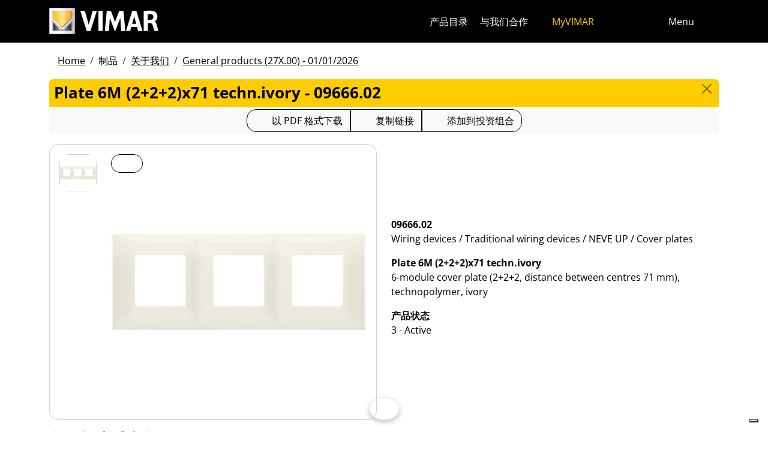

--- FILE ---
content_type: text/html; charset=utf-8
request_url: https://www.vimar.com/zh/cn/catalog/product/index/code/09666.02
body_size: 12889
content:
<!DOCTYPE html>
<html lang="zh" data-bs-theme="light">
<head>
    <meta charset="utf-8">
    <meta name="viewport" content="width=device-width, initial-scale=1">
    <meta name="p:domain_verify" content="274e1c98c1027eb2e2bea68799612f07"/>
    <meta name="author" content="Vimar S.P.A."/>
    <link rel="apple-touch-icon" sizes="180x180" href="/favicons/apple-touch-icon.png?v=alQex5EpWR">
    <link rel="icon" type="image/png" sizes="32x32" href="/favicons/favicon-32x32.png?v=alQex5EpWR">
    <link rel="icon" type="image/png" sizes="16x16" href="/favicons/favicon-16x16.png?v=alQex5EpWR">
    <link rel="manifest" href="/favicons/site.webmanifest?v=alQex5EpWR">
    <link rel="mask-icon" href="/favicons/safari-pinned-tab.svg?v=alQex5EpWR" color="#5bbad5">
    <link rel="shortcut icon" href="/favicons/favicon.ico?v=alQex5EpWR">
    <meta name="apple-mobile-web-app-title" content="vimar.com">
    <meta name="application-name" content="vimar.com">
    <meta name="msapplication-TileColor" content="#da532c">
    <meta name="msapplication-config" content="/favicons/browserconfig.xml?v=alQex5EpWR">
    <meta name="theme-color" content="#ffffff">
    <title>Plate 6M (2+2+2)x71 techn.ivory - 09666.02</title>
    <meta property="og:title" content="Plate 6M (2+2+2)x71 techn.ivory - 09666.02" />
<meta name="description" content="Wiring devices, 6-module cover plate (2+2+2, distance between centres 71 mm), technopolymer, ivory" />
<meta name="og:description" content="Wiring devices, 6-module cover plate (2+2+2, distance between centres 71 mm), technopolymer, ivory" />
<meta property="og:image" content="https://www.vimar.comhttps://www.vimar.com/irj/go/km/docs/z_catalogo/MAIN_IMAGE/09666_02-vimar-neve-up-placca-6m-_2-2-2_-int71-avorio.92900.jpg" />
    <link href="/assets/dist/5bcysi/fonts.css" media="screen" rel="stylesheet" type="text/css" rel="preload" />
<link href="/assets/dist/5bcysi/include.css" media="screen" rel="stylesheet" type="text/css" defer="defer" />
<link href="/assets/dist/5bcysi/boot.css" media="screen" rel="stylesheet" type="text/css" defer="defer" />
<link href="/zh/cn/catalog/product/index/code/09666.02" rel="canonical" />
    <style type="text/css" media="screen">
<!--
/**
 * Skip Content Block
 */
/* Make the band slide down only while a child is focused */
nav#skip-content-block:focus-within { transform: translateY(0) !important; }

/**
 * Other WCAG functionalities
 */    
-->
</style>
    <script defer="defer">
    //<!--
    document.addEventListener('DOMContentLoaded', function() {
    /**
     * Skip content block
    */
    (function () {
        // Focus management for normal in-page targets
        document.querySelectorAll('nav#skip-content-block a[href^="#"]').forEach(link => {
            link.addEventListener('click', function (e) {
                const href = this.getAttribute('href');
                const target = document.querySelector(href);
                if (!target) return;

                // If it's an offcanvas target, open it using Bootstrap APIs
                if (this.dataset.skipOffcanvas === 'true' && target.classList.contains('offcanvas')) {
                    try {
                        const oc = bootstrap.Offcanvas.getOrCreateInstance(target);
                        oc.show();

                        // When the offcanvas is shown, move focus inside it
                        target.addEventListener('shown.bs.offcanvas', function onShow() {
                            target.removeEventListener('shown.bs.offcanvas', onShow);
                            const focusable = target.querySelector('[tabindex],button,a,input,select,textarea,[role="button"]');
                            (focusable || target).focus();
                        }, { once: true });
                    } catch (err) {
                        // Fallback: just focus the panel
                        target.setAttribute('tabindex', '-1');
                        target.focus({ preventScroll: true });
                    }
                    return; // Stop here for offcanvas links
                }

                // Normal anchors: ensure target can receive focus and move focus
                setTimeout(() => {
                    if (!target.hasAttribute('tabindex')) {
                        target.setAttribute('tabindex', '-1');
                    }
                    target.focus({ preventScroll: true });
                }, 0);
            });
        });
    })();
});
    //-->
</script>
<script defer="defer" src="/assets/dist/5bcysi/include.js"></script>
<script defer="defer" src="/assets/dist/5bcysi/boot.js"></script>
<script defer="defer" src="/assets/dist/5bcysi/start.js"></script>
<script>
    //<!--
    document.addEventListener("DOMContentLoaded", function() {
    var elements = document.querySelectorAll('.menu-mobile, .menu-desktop, .menu-footer');
    [].forEach.call(elements, function(element) {
        element.addEventListener('click', function(e) {
            var trigger = e.target.closest('.menu-mobile, .menu-desktop, .menu-footer');
            console.log('datalayer click_menu ' + trigger.textContent);
            console.log(trigger.dataset.level);
            window.dataLayer = window.dataLayer || [];
            window.dataLayer.push({
                'event': 'click_menu',
                'clicked_voice': trigger.textContent,
                'menu_level': trigger.dataset.level
            });
        });
    });
});
    //-->
</script>
<script>
    //<!--
    document.addEventListener("DOMContentLoaded", function() {
    var elements = document.querySelectorAll('[data-action="close-detail"]');
    [].forEach.call(elements, function(element) {
        element.addEventListener('click', function(e) {
            console.log('datalayer close_product_detail');
            window.dataLayer = window.dataLayer || [];
            window.dataLayer.push({
                'event': 'close_product_detail'
            });
        });
    });
});
    //-->
</script>
<script>
    //<!--
    console.log('datalayer view_product_detail');
window.dataLayer = window.dataLayer || [];
window.dataLayer.push({
    'event': 'view_product_detail',
    'url':   'https://www.vimar.com/zh/cn/catalog/product/index/code/09666.02',
    'title': 'Plate 6M (2+2+2)x71 techn.ivory'
});
    //-->
</script>
<script>
    //<!--
    document.addEventListener('DOMContentLoaded', function() {
    const catalog = container.resolve('catalog');
    
});
    //-->
</script>
<script>
    //<!--
    console.log('datalayer push_page_type product');
window.dataLayer = window.dataLayer || [];
window.dataLayer.push({
    'pageLang': 'zh',
    'pageType': 'product',
    'visitorId': 'undefined',
    'visitorNewsletterSubscription': 'no',
});
    //-->
</script>
<script>
    //<!--
    document.addEventListener('DOMContentLoaded', function() {var elementSS = document.querySelector('.social-share');
if (elementSS !== null) {
    const socialShare = container.resolve('socialShare');
    socialShare.render(elementSS, {
        title: 'Vimar - 09666.02 - Plate 6M (2+2+2)x71 techn.ivory',
        share: 'https://www.vimar.com/zh/cn/catalog/product/index/code/09666.02',
        image: 'https://www.vimar.com/cache/images/catalog/w500h500q75/09666_02-vimar-neve-up-placca-6m-_2-2-2_-int71-avorio.92900.webp',
        networks: ["facebook","linkedin","send-email","whatsapp"]
    });
}});
    //-->
</script>
<script type="application/ld+json">
    //<!--
    {"@context":"http:\/\/schema.org\/","@type":"Product","name":"Plate 6M (2+2+2)x71 techn.ivory","image":["https:\/\/www.vimar.com\/irj\/go\/km\/docs\/z_catalogo\/MAIN_IMAGE\/09666_02-vimar-neve-up-placca-6m-_2-2-2_-int71-avorio.92900.jpg"],"itemCondition":"http:\/\/schema.org\/NewCondition","description":"6-module cover plate (2+2+2, distance between centres 71 mm), technopolymer, ivory","disambiguatingDescription":"Wiring devices \/ Traditional wiring devices \/ NEVE UP \/ Cover plates","category":"Wiring devices \/ Traditional wiring devices \/ NEVE UP \/ Cover plates","mpn":"09666.02","productID":"09666.02","brand":{"@type":"Thing","name":"Vimar"},"offers":{"@type":"Offer","price":"0","priceCurrency":"EUR","eligibleRegion":"IT","availability":"http:\/\/schema.org\/InStock"}}
    //-->
</script>
    <!-- Google Tag Manager -->
<script>(function(w,d,s,l,i){w[l]=w[l]||[];w[l].push({'gtm.start':
new Date().getTime(),event:'gtm.js'});var f=d.getElementsByTagName(s)[0],
j=d.createElement(s),dl=l!='dataLayer'?'&l='+l:'';j.async=true;j.src=
'https://www.googletagmanager.com/gtm.js?id='+i+dl;f.parentNode.insertBefore(j,f);
})(window,document,'script','dataLayer','GTM-5CJ56P');</script>
<!-- End Google Tag Manager -->
</head>
<body class="d-flex flex-column min-vh-100">
    <!-- Google Tag Manager (noscript) -->
<noscript><iframe src="https://www.googletagmanager.com/ns.html?id=GTM-5CJ56P"
height="0" width="0" style="display:none;visibility:hidden"></iframe></noscript>
<!-- End Google Tag Manager (noscript) -->
    <!-- Skip Links / Link Salta Blocchi --> 
<nav id="skip-content-block" class="position-fixed top-0 start-0 w-100 d-flex justify-content-center gap-2 p-2 bg-primary shadow-sm"
    style="transform:translateY(-100%); transition:transform .2s ease-in-out; z-index: 1080;"
    aria-label="Salta blocchi">
    <a class="visually-hidden-focusable btn btn-outline-dark btn-sm" href="#main">跳至内容</a>
    <a class="visually-hidden-focusable btn btn-outline-dark btn-sm" href="#siteNav">跳转到页面菜单</a>
    <a class="visually-hidden-focusable btn btn-outline-dark btn-sm" href="#offcanvasMainMenu" data-skip-offcanvas="true">Apri 菜单</a>
    <a class="visually-hidden-focusable btn btn-outline-dark btn-sm" href="#offcanvasSearch" data-skip-offcanvas="true">打开搜索</a>
    <a class="visually-hidden-focusable btn btn-outline-dark btn-sm" href="#footer">跳至页脚</a>
</nav>
<div class="sticky-top bg-dark" data-bs-theme="dark">
    <nav class="navbar navbar-dark" id="siteNav" role="none" aria-label="Head of the site">
        <div class="container">
            <div class="row flex-grow-1 align-items-center">
                <div class="col">
                    <a class="navbar-brand d-flex focus-ring" href="/zh/cn" aria-label="Homepage Vimar">
                        <picture>
                            <source srcset="/assets/img/logo/vimar-logo-neg.svg" media="(max-width: 991px)">
                            <img src="/assets/img/logo/vimar-neg.svg" alt="Vimar payoff negativo" height="45">
                        </picture>
                    </a>
                </div>
                <div class="col-auto navbar-text">
                     <a aria-label="产品目录" class="px-1 mx-1 d-none d-lg-inline-block underline-animate focus-ring" href="/zh/cn/catalog/product" >产品目录</a> <a aria-label="与我们合作" class="px-1 mx-1 d-none d-lg-inline-block underline-animate focus-ring" href="/zh/cn/%E4%B8%8E%E6%88%91%E4%BB%AC%E5%90%88%E4%BD%9C-12686122.html" >与我们合作</a> <a aria-label="MyVIMAR" class="me-3 text-primary underline-animate focus-ring" href="/zh/cn/user/login" ><i class="fa-solid fa-user-circle me-1" ></i> MyVIMAR</a>
                </div>
                <div class="col-auto">
                    <div class="row g-0">
                        <div class="col-auto">
                            <button class="navbar-toggler focus-ring border-0 bg-transparent underline-animate px-0 mx-2" 
                                type="button" 
                                data-bs-toggle="offcanvas" 
                                data-bs-target="#offcanvasSearch" 
                                aria-controls="offcanvasSearch" 
                                aria-label="快速搜索和链接过滤器">
                                    <i class="fa-solid fa-search"  aria-label="对讲，视频监视器，自动化和电子通信"></i>
                            </button>
                        </div>
                        <div class="col-auto">
                            <button class="navbar-toggler focus-ring border-0 bg-transparent underline-animate px-0 mx-2" 
                                type="button" 
                                data-bs-toggle="offcanvas" 
                                data-bs-target="#offcanvasMarketSelector" 
                                aria-controls="offcanvasMarketSelector" 
                                aria-label="选择市场和国家">
                                    <i class="fa-solid fa-globe"  aria-label="国家"></i>
                            </button>
                        </div>
                        <div class="col-auto">
                            <button class="navbar-toggler focus-ring border-0 bg-transparent underline-animate" 
                                type="button" 
                                data-bs-toggle="offcanvas" 
                                data-bs-target="#offcanvasMainMenu" 
                                aria-controls="offcanvasMainMenu" 
                                aria-label="主菜单">
                                    <span class="d-none d-xl-inline-flex">Menu</span> <i class="fa-solid fa-bars fa-lg" ></i>
                            </button>
                        </div>
                    </div>
                </div>

            </div>
        </div>
    </nav>
    <div class="offcanvas offcanvas-top pt-3 text-bg-dark" style="margin-top:4em;" tabindex="-1" id="offcanvasSearch" aria-labelledby="offcanvasSearchLabel">
        <div class="container-xl g-0 border-top border-primary">
            <div class="offcanvas-header">
                <span class="offcanvas-title text-primary" id="offcanvasSearchLabel">在网站上搜索</span>
                <button type="button" class="btn-close btn-close-white" data-bs-dismiss="offcanvas" aria-label="Close"></button>
            </div>
            <div class="offcanvas-body">
                <form novalidate method="get" enctype="application/x-www-form-urlencoded" action="/zh/cn/search"  >
    <div class="row align-items-center" >
    <div class="col-auto" >
    <div class="input-group" >
<input type="hidden" value="Ed8byo8chLyaVH17abua7omzG1UmHGnS8cAq3pO5Z0Y" id="hash_h" name="hash_search"/>
<label class="visually-hidden required" for="header-term">Termine da ricercare</label><input type="search" value="" id="header-term" autocomplete="off" placeholder="...搜索词..." class="form-control rounded-start-4 " name="term"/>
<label class="visually-hidden " for="search">开始搜索</label><button class="btn btn-outline-secondary rounded-end-4 " type="submit" value="" id="search" name="search"><i class="fa-solid fa-search" ></i> </button></div>
</div>
</div>
</form>
                <div class="list-group list-group-flush d-inline-flex mt-4" ><a aria-label="住宅产品" class="list-group-item list-group-item-action bg-transparent text-primary focus-ring" href="/zh/cn/%E4%BD%8F%E5%AE%85%E4%BA%A7%E5%93%81-13185122.html" >住宅产品</a><a aria-label="Elvox门禁可视对讲机" class="list-group-item list-group-item-action bg-transparent text-primary focus-ring" href="/zh/cn/elvox%E9%97%A8%E7%A6%81%E5%8F%AF%E8%A7%86%E5%AF%B9%E8%AE%B2%E6%9C%BA-13643122.html" >Elvox门禁可视对讲机</a><a aria-label="智能家居" class="list-group-item list-group-item-action bg-transparent text-primary focus-ring" href="/zh/cn/%E6%99%BA%E8%83%BD%E5%AE%B6%E5%B1%85-13288122.html" >智能家居</a><a aria-label="我们可以如何帮助您？" class="list-group-item list-group-item-action bg-transparent text-primary focus-ring" href="/zh/cn/%E6%88%91%E4%BB%AC%E5%8F%AF%E4%BB%A5%E5%A6%82%E4%BD%95%E5%B8%AE%E5%8A%A9%E6%82%A8-12211122.html" >我们可以如何帮助您？</a><a aria-label="商业网络" class="list-group-item list-group-item-action bg-transparent text-primary focus-ring" href="/zh/cn/worldwide/network?country=it" >商业网络</a><a aria-label="DIY频道" class="list-group-item list-group-item-action bg-transparent text-primary focus-ring" href="https://faidate.vimar.com" >DIY频道</a><a aria-label="颜色配置器" class="list-group-item list-group-item-action bg-transparent text-primary focus-ring" href="https://colors.vimar.com" >颜色配置器</a></div>
            </div>
        </div>
    </div>
    <div class="offcanvas offcanvas-top pt-3 text-bg-dark" style="margin-top:4em;" tabindex="-1" id="offcanvasMarketSelector" aria-labelledby="offcanvasMarketSelectorLabel" tabindex="-1">
        <div class="container-xl g-0 border-top border-primary">
            <div class="offcanvas-header">
                <span class="offcanvas-title text-primary" id="offcanvasMarketSelectorLabel">选择市场</span>
                <button type="button" class="btn-close btn-close-white" data-bs-dismiss="offcanvas" aria-label="Close"></button>
            </div>
            <div class="offcanvas-body">
                <div class="list-group list-group-flush d-inline-flex" ><a aria-label="切换到 %市场%的 %语言%网站。" class="list-group-item list-group-item-action bg-transparent focus-ring" href="/it/it" data-area="it-it"><span class="text-primary" >意大利</span> - 意大利</a><a aria-label="切换到 %市场%的 %语言%网站。" class="list-group-item list-group-item-action bg-transparent focus-ring" href="/en/int" data-area="en-int"><span class="text-primary" >英语</span> - 国际</a><a aria-label="切换到 %市场%的 %语言%网站。" class="list-group-item list-group-item-action bg-transparent focus-ring" href="/es/int" data-area="es-int"><span class="text-primary" >西班牙语</span> - 国际</a><a aria-label="切换到 %市场%的 %语言%网站。" class="list-group-item list-group-item-action bg-transparent focus-ring" href="/de/int" data-area="de-int"><span class="text-primary" >德国</span> - 国际</a><a aria-label="切换到 %市场%的 %语言%网站。" class="list-group-item list-group-item-action bg-transparent focus-ring" href="/fr/int" data-area="fr-int"><span class="text-primary" >法国</span> - 国际</a><a aria-label="切换到 %市场%的 %语言%网站。" class="list-group-item list-group-item-action bg-transparent focus-ring" href="/el/gr" data-area="el-gr"><span class="text-primary" >希腊语</span> - 希腊</a><a aria-label="切换到 %市场%的 %语言%网站。" class="list-group-item list-group-item-action bg-transparent focus-ring" href="/zh/cn" data-area="zh-cn"><span class="text-primary" >中国</span> - 中国</a></div>
            </div>
        </div>
    </div>
    <div class="offcanvas offcanvas-top pt-3 text-bg-dark" style="margin-top:4em;" tabindex="-1" id="offcanvasMainMenu" aria-labelledby="offcanvasMainMenuLabel">
        <div class="container-xl g-0 border-top border-primary">
            <div class="offcanvas-header">
                <span class="offcanvas-title text-primary" id="offcanvasMainMenuLabel">选择菜单项</span>
                <button type="button" class="btn-close btn-close-white" data-bs-dismiss="offcanvas" aria-label="Close"></button>
            </div>
            <div class="offcanvas-body">
                <div class="d-flex align-items-start" data-bs-theme="dark">
    <div class="nav flex-column nav-pills pe-3 border-end align-items-start" id="vPillsTabMenu" role="tablist" aria-orientation="vertical">
        <button class="nav-link fs-4 text-start" id="tabLinkMenu1624" data-bs-toggle="pill" data-bs-target="#tabPaneMenu1624" role="tab" aria-controls="tabPane1624" aria-selected="false">
    制品
</button><button class="nav-link fs-4 text-start" id="tabLinkMenu2010" data-bs-toggle="pill" data-bs-target="#tabPaneMenu2010" role="tab" aria-controls="tabPane2010" aria-selected="false">
    解决方案
</button><button class="nav-link fs-4 text-start" id="tabLinkMenu1625" data-bs-toggle="pill" data-bs-target="#tabPaneMenu1625" role="tab" aria-controls="tabPane1625" aria-selected="false">
    下载
</button><button class="nav-link fs-4 text-start" id="tabLinkMenu1631" data-bs-toggle="pill" data-bs-target="#tabPaneMenu1631" role="tab" aria-controls="tabPane1631" aria-selected="false">
    支持
</button><button class="nav-link fs-4 text-start" id="tabLinkMenu1927" data-bs-toggle="pill" data-bs-target="#tabPaneMenu1927" role="tab" aria-controls="tabPane1927" aria-selected="false">
    Training
</button><button class="nav-link fs-4 text-start" id="tabLinkMenu1634" data-bs-toggle="pill" data-bs-target="#tabPaneMenu1634" role="tab" aria-controls="tabPane1634" aria-selected="false">
    新闻和事件
</button><button class="nav-link fs-4 text-start" id="tabLinkMenu2030" data-bs-toggle="pill" data-bs-target="#tabPaneMenu2030" role="tab" aria-controls="tabPane2030" aria-selected="false">
    公司
</button><button class="nav-link fs-4 text-start" id="tabLinkMenu1901" data-bs-toggle="pill" data-bs-target="#tabPaneMenu1901" role="tab" aria-controls="tabPane1901" aria-selected="false">
    联系方式
</button>
    </div>
    <div class="tab-content" id="tabContentMenu">
        <div class="tab-pane fade " id="tabPaneMenu1624" role="tabpanel" aria-labelledby="tabLinkMenu1624">
    <ul class="nav flex-column">
        <li class="nav-item">
    <a class="nav-link text-primary" href="/zh/cn/catalog/product" target="" rel="">关于我们</a>
</li><li class="nav-item">
    <a class="nav-link text-primary" href="/zh/cn/%E4%BD%8F%E5%AE%85%E4%BA%A7%E5%93%81-13185122.html" target="" rel="">住宅产品</a>
</li><li class="nav-item">
    <a class="nav-link text-primary" href="/zh/cn/%E6%99%BA%E8%83%BD%E5%AE%B6%E5%B1%85-13288122.html" target="" rel="">智能家居</a>
</li><li class="nav-item">
    <a class="nav-link text-primary" href="/zh/cn/elvox%E9%97%A8%E7%A6%81%E5%8F%AF%E8%A7%86%E5%AF%B9%E8%AE%B2%E6%9C%BA-13643122.html" target="" rel="">门禁可视对讲机</a>
</li><li class="nav-item">
    <a class="nav-link text-primary" href="/zh/cn/%E5%AE%89%E5%85%A8-13700122.html" target="" rel="">安全</a>
</li><li class="nav-item">
    <a class="nav-link text-primary" href="/zh/cn/%E7%81%B5%E6%B4%BB%E5%AE%89%E8%A3%85-13706122.html" target="" rel="">灵活安装</a>
</li><li class="nav-item">
    <a class="nav-link text-primary" href="/zh/cn/%E8%AE%BE%E5%A4%87%E5%9F%BA%E7%A1%80%E8%AE%BE%E6%96%BD-13712122.html" target="" rel="">设备基础设施</a>
</li><li class="nav-item">
    <a class="nav-link text-primary" href="/zh/cn/home-configurator-13144122.html" target="" rel="">Home configurator</a>
</li><li class="nav-item">
    <a class="nav-link text-primary" href="/zh/cn/service/register?v=guarantee-of-origin" target="" rel="">产品原产地保证</a>
</li>
    </ul>
</div><div class="tab-pane fade " id="tabPaneMenu2010" role="tabpanel" aria-labelledby="tabLinkMenu2010">
    <ul class="nav flex-column">
        <li class="nav-item">
    <a class="nav-link text-primary" href="/zh/cn/%E8%AE%A9%E6%82%A8%E7%9A%84%E5%AE%B6%E5%8F%98%E5%BE%97%E6%99%BA%E8%83%BD-17979122.html" target="" rel="">让您的家变得智能</a>
</li><li class="nav-item">
    <a class="nav-link text-primary" href="/zh/cn/%E9%85%92%E5%BA%97%E8%87%AA%E5%8A%A8%E5%8C%96-17777122.html" target="" rel="">酒店自动化</a>
</li><li class="nav-item">
    <a class="nav-link text-primary" href="/zh/cn/%E9%85%92%E5%BA%97%E8%87%AA%E5%8A%A8%E5%8C%96-17777122.html" target="" rel="">酒店自动化</a>
</li>
    </ul>
</div><div class="tab-pane fade " id="tabPaneMenu1625" role="tabpanel" aria-labelledby="tabLinkMenu1625">
    <ul class="nav flex-column">
        <li class="nav-item">
    <a class="nav-link text-primary" href="/zh/cn/catalog/document" target="" rel="">產品目錄和宣傳冊</a>
</li><li class="nav-item">
    <a class="nav-link text-primary" href="/zh/cn/%E5%9B%BE%E5%86%8C-14141122.html" target="" rel="">图册</a>
</li><li class="nav-item">
    <a class="nav-link text-primary" href="/zh/cn/videos-and-tutorials-18533122.html" target="" rel="">视频</a>
</li><li class="nav-item">
    <a class="nav-link text-primary" href="/zh/cn/%E8%BD%AF%E4%BB%B6%E4%B8%8E%E5%BA%94%E7%94%A8%E7%A8%8B%E5%BA%8F-18110122.html" target="" rel="">App &amp; Software</a>
</li><li class="nav-item">
    <a class="nav-link text-primary" href="/zh/cn/%E7%A7%BB%E5%8A%A8app-13822122.html" target="" rel="">移动APP</a>
</li><li class="nav-item">
    <a class="nav-link text-primary" href="/zh/cn/%E8%AF%AD%E9%9F%B3%E6%8E%A7%E5%88%B6-15424122.html" target="" rel="">语音控制</a>
</li>
    </ul>
</div><div class="tab-pane fade " id="tabPaneMenu1631" role="tabpanel" aria-labelledby="tabLinkMenu1631">
    <ul class="nav flex-column">
        <li class="nav-item">
    <a class="nav-link text-primary" href="/zh/cn/view-vimar-portal-16622122.html" target="" rel="">View Cloud Services</a>
</li><li class="nav-item">
    <a class="nav-link text-primary" href="/zh/cn/support-and-view-cloud-18336122.html" target="" rel="">技術支持</a>
</li><li class="nav-item">
    <a class="nav-link text-primary" href="/zh/cn/%E9%9B%86%E6%88%90-18746122.html" target="" rel="">集成</a>
</li><li class="nav-item">
    <a class="nav-link text-primary" href="/zh/cn/service/register" target="" rel="">產品註冊</a>
</li><li class="nav-item">
    <a class="nav-link text-primary" href="/zh/cn/article/video?id=105" target="" rel="">教程</a>
</li><li class="nav-item">
    <a class="nav-link text-primary" href="/zh/cn/article/faq" target="" rel="">常问问题</a>
</li><li class="nav-item">
    <a class="nav-link text-primary" href="/zh/cn/catalog/obsolete" target="" rel="">目录外的产品</a>
</li>
    </ul>
</div><div class="tab-pane fade " id="tabPaneMenu1927" role="tabpanel" aria-labelledby="tabLinkMenu1927">
    <ul class="nav flex-column">
        <li class="nav-item">
    <a class="nav-link text-primary" href="/zh/cn/contact/form/request?type=view-approved" target="" rel="">成为 View approved</a>
</li><li class="nav-item">
    <a class="nav-link text-primary" href="/zh/cn/event?type=webinar" target="" rel="">课程 online</a>
</li><li class="nav-item">
    <a class="nav-link text-primary" href="/zh/cn/%E8%AF%BE%E7%A8%8B-ready-to-play-15937122.html" target="" rel="">课程 Ready To Play</a>
</li>
    </ul>
</div><div class="tab-pane fade " id="tabPaneMenu1634" role="tabpanel" aria-labelledby="tabLinkMenu1634">
    <ul class="nav flex-column">
        <li class="nav-item">
    <a class="nav-link text-primary" href="/zh/cn/article/news" target="" rel="">信息</a>
</li><li class="nav-item">
    <a class="nav-link text-primary" href="/zh/cn/article/references" target="" rel="">项目</a>
</li><li class="nav-item">
    <a class="nav-link text-primary" href="/zh/cn/%E7%94%B5%E5%AD%90%E6%8A%A5-13943122.html" target="" rel="">电子报</a>
</li><li class="nav-item">
    <a class="nav-link text-primary" href="/zh/cn/article/fair" target="" rel="">展覽會</a>
</li>
    </ul>
</div><div class="tab-pane fade " id="tabPaneMenu2030" role="tabpanel" aria-labelledby="tabLinkMenu2030">
    <ul class="nav flex-column">
        <li class="nav-item">
    <a class="nav-link text-primary" href="/zh/cn/%E5%85%AC%E5%8F%B8-13131122.html" target="" rel="">Energia positiva</a>
</li><li class="nav-item">
    <a class="nav-link text-primary" href="/zh/cn/%E5%85%B3%E4%BA%8E%E6%88%91%E4%BB%AC-11607122.html" target="" rel="">关于我们</a>
</li><li class="nav-item">
    <a class="nav-link text-primary" href="/zh/cn/%E8%BF%88%E5%90%91%E6%9B%B4%E5%8F%AF%E6%8C%81%E7%BB%AD-%E6%9B%B4%E8%B4%9F%E8%B4%A3%E4%BB%BB%E7%9A%84%E6%9C%AA%E6%9D%A5-16553122.html" target="" rel="">可持续发展</a>
</li><li class="nav-item">
    <a class="nav-link text-primary" href="/zh/cn/%E6%B2%BB%E7%90%86-16108122.html" target="" rel="">治理</a>
</li><li class="nav-item">
    <a class="nav-link text-primary" href="/zh/cn/%E4%B8%8E%E6%88%91%E4%BB%AC%E5%90%88%E4%BD%9C-12686122.html" target="" rel="">与我们合作</a>
</li><li class="nav-item">
    <a class="nav-link text-primary" href="/zh/cn/location-11621122.html" target="" rel="">Location</a>
</li>
    </ul>
</div><div class="tab-pane fade " id="tabPaneMenu1901" role="tabpanel" aria-labelledby="tabLinkMenu1901">
    <ul class="nav flex-column">
        <li class="nav-item">
    <a class="nav-link text-primary" href="/zh/cn/%E6%88%91%E4%BB%AC%E5%8F%AF%E4%BB%A5%E5%A6%82%E4%BD%95%E5%B8%AE%E5%8A%A9%E6%82%A8-12211122.html" target="" rel="">联系方式</a>
</li><li class="nav-item">
    <a class="nav-link text-primary" href="/zh/cn/worldwide/network?type=commercial" target="" rel="">阿尔巴尼亚 - 销售网络</a>
</li>
    </ul>
</div>
    </div>
</div>
            </div>
        </div>
    </div>
</div>
<div id="scroll-sentinel" data-scroll-sentinel=""></div>
    <main id="main" class="flex-grow-1" aria-label="页面的内容">
    <div class="container">
        <script>    if (!window.__vimarFlashListenerInstalled) {
      window.__vimarFlashListenerInstalled = true;

      function ensureEmitter() {
        var el = document.querySelector('#flash-emitter');
        if (!el) {
          el = document.createElement('div');
          el.id = 'flash-emitter';
          document.body.prepend(el);
        }
        // Fixed full-width, hidden by default (no padding/gap while empty)
        el.classList.add('position-fixed','top-0','start-0','end-0','d-none');
        // Make sure it's above offcanvas/backdrop but not eating clicks
        el.style.zIndex = '1090';        // > Bootstrap offcanvas/backdrop
        el.style.pointerEvents = 'none'; // container doesn't block underlying UI

        return el;
      }

      function showContainer(c) {
        c.classList.remove('d-none');
        c.classList.add('d-flex','flex-column','p-2','gap-2');
      }

      function hideContainerIfEmpty(c) {
        if (!c.querySelector('.alert.show, .alert')) {
          // Remove spacing utilities so height=0, then hide
          c.classList.remove('d-flex','flex-column','p-2','gap-2');
          c.classList.add('d-none');
        }
      }

      var emitter = ensureEmitter();

      document.addEventListener('flashEvent', function(e) {
        var data = e.detail || {};
        var target = e.target;

        var type = (data.type || 'info').toLowerCase();
        var cls = 'alert-info';
        if (type === 'success') cls = 'alert-success';
        else if (type === 'danger' || type === 'error') cls = 'alert-danger';
        else if (type === 'warning') cls = 'alert-warning';
        else if (type === 'primary') cls = 'alert-primary';
        else if (type === 'secondary') cls = 'alert-secondary';
        else if (type === 'dark') cls = 'alert-dark';
        else if (type === 'light') cls = 'alert-light';

        // Build full-width alert bar
        var alert = document.createElement('div');
        alert.className = 'alert ' + cls + ' alert-dismissible mb-0 rounded-3 shadow-sm border-0 fade';
        alert.setAttribute('role', 'alert');
        // allow interactions on the actual alert
        alert.style.pointerEvents = 'auto';

        var container = document.createElement('div');
        container.className = 'container d-flex align-items-center justify-content-between';

        var msg = document.createElement('div');
        msg.className = 'me-2';
        msg.textContent = data.message || '';

        var closeBtn = document.createElement('button');
        closeBtn.type = 'button';
        closeBtn.className = 'btn-close';
        closeBtn.setAttribute('data-bs-dismiss', 'alert');
        closeBtn.setAttribute('aria-label', 'Close');

        container.appendChild(msg);
        container.appendChild(closeBtn);
        alert.appendChild(container);

        showContainer(target);
        target.prepend(alert);

        // Show (Bootstrap fade)
        requestAnimationFrame(function(){ alert.classList.add('show'); });

        // Auto-dismiss with pause on hover
        var remaining = 5000;
        var start = Date.now();
        var timer = remaining > 0 ? setTimeout(closeNow, remaining) : null;

        function closeNow(){
          try {
            if (window.bootstrap && bootstrap.Alert) {
              bootstrap.Alert.getOrCreateInstance(alert).close();
            } else {
              alert.classList.remove('show');
              setTimeout(function(){ alert.remove(); hideContainerIfEmpty(target); }, 150);
            }
          } catch (_) { alert.remove(); hideContainerIfEmpty(target); }
        }

        alert.addEventListener('mouseenter', function(){
          if (timer) { clearTimeout(timer); timer = null; remaining -= (Date.now() - start); }
        });
        alert.addEventListener('mouseleave', function(){
          if (remaining > 0) { start = Date.now(); timer = setTimeout(closeNow, remaining); }
        });

        // When closed (via button or programmatically), hide container if it's empty
        alert.addEventListener('closed.bs.alert', function(){ hideContainerIfEmpty(target); });
        // Fallback if Bootstrap JS isn't present
        alert.addEventListener('transitionend', function(ev){
          if (!alert.classList.contains('show') && (ev.propertyName === 'opacity')) {
            if (!document.querySelector('#flash-emitter .alert')) hideContainerIfEmpty(target);
          }
        });
      });
    }</script><div id="flash-emitter" class="position-fixed top-0 start-0 end-0 z-3 d-none"></div><script>    (function(){
      var run = function(){  };
      if (document.readyState === 'loading') {
        document.addEventListener('DOMContentLoaded', run, { once: true });
      } else { run(); }
    })();</script> <div class="container mt-3">
    <nav data-scroller="horizontal">
    <ol class="breadcrumb">
        <li class="breadcrumb-item"><a aria-label="" class=" focus-ring" href="/zh/cn/home-automation-electrical-equipment-smart-home-vimar-energia-po-11604122.html" >Home</a></li><li class="breadcrumb-item">制品</li><li class="breadcrumb-item"><a aria-label="" class=" focus-ring" href="/zh/cn/catalog/product" >关于我们</a></li><li class="breadcrumb-item"><a aria-label="" class=" focus-ring" href="/zh/cn/catalog/product" >General products (27X.00) - 01/01/2026</a></li>
    </ol>
</nav>
</div>
    </div>
    <div class="container-xl" id="catalog" data-catalog-namespace="catalog" data-catalog-baseurl="/zh/cn/catalog/product">

    <div id="catalog-list-detail"><div data-catalog-namespace="catalog/detail" id="catalog-detail"><div class="d-flex bg-primary rounded-top px-2 py-1 pb-1">
    <h1 class="fs-4 modal-title flex-grow-1 text-truncate">Plate 6M (2+2+2)x71 techn.ivory - 09666.02</h1>
    <a href="/zh/cn/catalog/product" type="button" class="btn-close" aria-label="Close"></a>
</div>

<div class="text-center bg-light py-1 mb-3">    <div class="btn-group" data-catalog-namespace="catalog/product" data-catalog-code="09666.02" data-catalog-url="/zh/cn/catalog/product/index/code/09666.02">
        <a  class="btn btn-outline-dark" 
            rel="nofollow" 
            target="_blank" 
            aria-label="下载 PDF 格式的产品介绍"
            href="https://www.vimar.com/zh/cn/catalog/product/download-pdf/code/09666.02?type=.pdf"><i class="fa-regular fa-file-pdf fa-lg"></i> 
                <span class="d-none d-md-inline-block">以 PDF 格式下载</span>
                <span class="d-inline-block d-md-none">PDF</span>
            </a><button class="btn btn-outline-dark" data-clipboard-text="https://www.vimar.com/zh/cn/catalog/product/index/code/09666.02"
                data-tippy-placement="bottom"
                data-tippy-trigger="manual"
                data-tippy-content="已复制"
                aria-label="复制链接网址"
                ><i class="fa-solid fa-link fa-lg"></i> 
                    <span class="d-none d-md-inline-block">复制链接</span>
                    <span class="d-inline-block d-md-none">链接到</span>
                </button>
        <span aria-label="将产品添加到您的产品组合中" class="btn btn-outline-dark" data-tippy="page" data-tippy-event="click" data-tippy-source="page" data-tippy-content="添加到投资组合中" role="button" data-action="cart-item-add"><i class="fa-solid fa-bookmark fa-lg" ></i> 添加到投资组合</span>    </div>
</div>
<div class="row justify-content-center align-items-center">
    <div class="col-12 col-lg align-self-start">
        <div class="card " >
    
    <div class="card-body">
    <div class="row " >
    <div class="col-auto flex-column flex-wrap" >
    <a aria-label="09666.02 Plate 6M (2+2+2)x71 techn.ivory" class="d-flex mb-1 focus-ring" href="https://www.vimar.com/irj/go/km/docs/z_catalogo/MAIN_IMAGE/09666_02-vimar-neve-up-placca-6m-_2-2-2_-int71-avorio.92900.jpg" data-luminous="gallery"><div class="card " >
    
    <img class="img-fluid " alt="Immagine 09666.02" src="/cache/images/catalog/09666_02-vimar-neve-up-placca-6m-_2-2-2_-int71-avorio.92900-eb27639f3369.webp" width="60" height="60" />
</div></a>
</div><div class="col" >
    <a aria-label="产品图片下载" class="btn btn-outline-dark btn-sm position-absolute focus-ring" href="https://www.vimar.com/irj/go/km/docs/z_catalogo/MAIN_IMAGE/09666_02-vimar-neve-up-placca-6m-_2-2-2_-int71-avorio.92900.jpg" target="_blank"><i class="fa-solid fa-download fa-2x" ></i></a><a aria-label="产品图片下载" class=" focus-ring" href="https://www.vimar.com/irj/go/km/docs/z_catalogo/MAIN_IMAGE/09666_02-vimar-neve-up-placca-6m-_2-2-2_-int71-avorio.92900.jpg" data-luminous="gallery"><img class="img-fluid " alt="产品图片下载" src="/cache/images/catalog/09666_02-vimar-neve-up-placca-6m-_2-2-2_-int71-avorio.92900-d316c9b356ed.webp"  /></a>
</div>
</div>
</div>
</div>
    </div>
    <div class="col-12 col-lg py-2">
        <p><strong>09666.02</strong><br>Wiring devices / Traditional wiring devices / NEVE UP / Cover plates</p>
        <p><strong>Plate 6M (2+2+2)x71 techn.ivory</strong><br>6-module cover plate (2+2+2, distance between centres 71 mm), technopolymer, ivory</p>
        
        <p><strong>产品状态</strong><br>3 - Active</p>
    </div>
</div>    <h4 class="mt-3">您可能也感兴趣</h4>
    <div class="row">            <div class="col-6 col-sm-4 col-sm-3 col-lg-2">
                <a href="/zh/cn/catalog/product/index/code/09602.1" title="09602.1 - Frame 2M +claws 71mm" target="_blank">
                    <div class="card border-0 d-block text-center"><img class="img-fluid align-self-center" src="/cache/images/catalog/w60h60q75/09602_1-vimar-neve-up-supporto-2m-griffe-int71.110265.webp" width="60" height="60" alt="09602.1" /><div class="card-body p-0">
                            <span class="text-muted small m-0">09602.1 - Frame 2M +claws 71mm</span>
                        </div>
                    </div>
                </a>
            </div>            <div class="col-6 col-sm-4 col-sm-3 col-lg-2">
                <a href="/zh/cn/catalog/product/index/code/09603.1" title="09603.1 - Frame 2M wihtout screws 71mm" target="_blank">
                    <div class="card border-0 d-block text-center"><img class="img-fluid align-self-center" src="/cache/images/catalog/w60h60q75/09603_1-vimar-neve-up-supporto-2m-senza-viti-int71.110266.webp" width="60" height="60" alt="09603.1" /><div class="card-body p-0">
                            <span class="text-muted small m-0">09603.1 - Frame 2M wihtout screws 71mm</span>
                        </div>
                    </div>
                </a>
            </div>    </div><ul class="nav nav-pills flex-column flex-lg-row mt-4" id="pills-tab" role="tablist">        <li class="nav-item me-1">
            <a class="flex-lg-fill text-lg-center nav-link active" id="pills-download-tab" data-bs-toggle="pill" href="#pills-download" role="tab" aria-controls="pills-download" aria-selected="true">文件与下载</a>
        </li>        <li class="nav-item me-1">
            <a class="flex-lg-fill text-lg-center nav-link " id="pills-etim-tab" data-bs-toggle="pill" href="#pills-etim" role="tab" aria-controls="pills-etim" aria-selected="true">ETIM技术数据</a>
        </li>        <li class="nav-item me-1">
            <a class="flex-lg-fill text-lg-center nav-link " id="pills-mark-tab" data-bs-toggle="pill" href="#pills-mark" role="tab" aria-controls="pills-mark" aria-selected="true">证书</a>
        </li>        <li class="nav-item me-1">
            <a class="flex-lg-fill text-lg-center nav-link " id="pills-stock-tab" data-bs-toggle="pill" href="#pills-stock" role="tab" aria-controls="pills-stock" aria-selected="true">供应数据</a>
        </li></ul>
<div class="tab-content mt-2" id="pills-tabContent">        <div class="tab-pane fade border border-primary p-3 rounded show active" id="pills-download" role="tabpanel" aria-labelledby="pills-download-tab"><div class="row"></div>        <h4>图纸</h4>
    <div class="card-group"><div class="card justify-content-center p-4 pb-5 text-center border-0">
                <a data-luminous="gallery" href="https://www.vimar.com/irj/go/km/docs/z_catalogo/2DIMAGESIZE/DI_09666.91125.01.PNG"><img class="img-fluid" src="/cache/images/catalog/w200h200q75/di_09666.91125.01.webp" width="200" height="200" alt="vista ingombri art. 09666.02" /></a>
                <div class="card-img-overlay p-0">
                    <div class="card-text text-nowrap">
                        <a target="_blank" class="btn btn-link px-0" href="https://www.vimar.com/irj/go/km/docs/z_catalogo/2DIMAGESIZE/DI_09666.91125.01.PNG"><i class="fa-solid fa-download fa-lg"></i> PNG</a>
                        <a target="_blank" class="btn btn-link px-0" href="https://www.vimar.com/irj/go/km/docs/z_catalogo/2DIMAGESIZE/DI_09666.91126.01.DXF"><i class="fa-solid fa-download fa-lg"></i> DXF</a>
                    </div>
                </div>
            </div><div class="card justify-content-center p-4 pb-5 text-center border-0">
                <a data-luminous="gallery" href="https://www.vimar.com/irj/go/km/docs/z_catalogo/2DIMAGEREAR/VP_09666.91115.01.PNG"><img class="img-fluid" src="/cache/images/catalog/w200h200q75/vp_09666.91115.01.webp" width="200" height="200" alt="vista posteriore art. 09666.02" /></a>
                <div class="card-img-overlay p-0">
                    <div class="card-text text-nowrap">
                        <a target="_blank" class="btn btn-link px-0" href="https://www.vimar.com/irj/go/km/docs/z_catalogo/2DIMAGEREAR/VP_09666.91115.01.PNG"><i class="fa-solid fa-download fa-lg"></i> PNG</a>
                        <a target="_blank" class="btn btn-link px-0" href="https://www.vimar.com/irj/go/km/docs/z_catalogo/2DIMAGEREAR/VP_09666.91116.01.DXF"><i class="fa-solid fa-download fa-lg"></i> DXF</a>
                    </div>
                </div>
            </div><div class="card justify-content-center p-4 pb-5 text-center border-0">
                <a data-luminous="gallery" href="https://www.vimar.com/irj/go/km/docs/z_catalogo/3DIMAGE/EA_09666.91091.01.PNG"><img class="img-fluid" src="/cache/images/catalog/w200h200q75/ea_09666.91091.01.webp" width="200" height="200" alt="vista 3D art. 09666.02" /></a>
                <div class="card-img-overlay p-0">
                    <div class="card-text text-nowrap">
                        <a target="_blank" class="btn btn-link px-0" href="https://www.vimar.com/irj/go/km/docs/z_catalogo/3DIMAGE/EA_09666.91091.01.PNG"><i class="fa-solid fa-download fa-lg"></i> PNG</a>
                        <a target="_blank" class="btn btn-link px-0" href="https://www.vimar.com/irj/go/km/docs/z_catalogo/3DIMAGE/EA_09666.91092.01.DXF"><i class="fa-solid fa-download fa-lg"></i> DXF</a>
                    </div>
                </div>
            </div>    </div>        </div>        <div class="tab-pane fade border border-primary p-3 rounded " id="pills-etim" role="tabpanel" aria-labelledby="pills-etim-tab">    <div class="row align-items-center">            <div class="col-12 col-lg-6 col-xl-4 mb-2">
                <strong>Class group</strong><br> Domestic switching devices            </div>
                        <div class="col-12 col-lg-6 col-xl-4 mb-2">
                <strong>Class</strong><br> Cover frame for domestic switching devices            </div>
                        <div class="col-12 col-lg-6 col-xl-4 mb-2">
                <strong>Number of units</strong><br> 6            </div>
                        <div class="col-12 col-lg-6 col-xl-4 mb-2">
                <strong>Mounting direction</strong><br> Horizontal and vertical            </div>
                        <div class="col-12 col-lg-6 col-xl-4 mb-2">
                <strong>Number of device inserts horizontal</strong><br> 3            </div>
                        <div class="col-12 col-lg-6 col-xl-4 mb-2">
                <strong>Number of device inserts vertical</strong><br> 1            </div>
                        <div class="col-12 col-lg-6 col-xl-4 mb-2">
                <strong>Number of modules horizontal (module system)</strong><br> 3            </div>
                        <div class="col-12 col-lg-6 col-xl-4 mb-2">
                <strong>Number of modules vertical (module system)</strong><br> 1            </div>
                        <div class="col-12 col-lg-6 col-xl-4 mb-2">
                <strong>With mounting grid</strong><br> Yes            </div>
                        <div class="col-12 col-lg-6 col-xl-4 mb-2">
                <strong>Suitable for subfloor installation duct box</strong><br> Yes            </div>
                        <div class="col-12 col-lg-6 col-xl-4 mb-2">
                <strong>Suitable for wall duct</strong><br> Yes            </div>
                        <div class="col-12 col-lg-6 col-xl-4 mb-2">
                <strong>Suitable for built-in installation</strong><br> Yes            </div>
                        <div class="col-12 col-lg-6 col-xl-4 mb-2">
                <strong>Label space/information surface</strong><br> Yes            </div>
                        <div class="col-12 col-lg-6 col-xl-4 mb-2">
                <strong>Material</strong><br> Plastic            </div>
                        <div class="col-12 col-lg-6 col-xl-4 mb-2">
                <strong>Material quality</strong><br> Thermoplastic            </div>
                        <div class="col-12 col-lg-6 col-xl-4 mb-2">
                <strong>Surface protection</strong><br> Untreated            </div>
                        <div class="col-12 col-lg-6 col-xl-4 mb-2">
                <strong>Surface finishing</strong><br> Glossy            </div>
                        <div class="col-12 col-lg-6 col-xl-4 mb-2">
                <strong>Colour</strong><br> White            </div>
                        <div class="col-12 col-lg-6 col-xl-4 mb-2">
                <strong>RAL-number (similar)</strong><br> 1013            </div>
                        <div class="col-12 col-lg-6 col-xl-4 mb-2">
                <strong>Transparent</strong><br> No            </div>
                        <div class="col-12 col-lg-6 col-xl-4 mb-2">
                <strong>With hinged lid</strong><br> No            </div>
                        <div class="col-12 col-lg-6 col-xl-4 mb-2">
                <strong>Type of fastening</strong><br> Clamp mounting            </div>
                        <div class="col-12 col-lg-6 col-xl-4 mb-2">
                <strong>Width</strong><br> 228,00 mm            </div>
                        <div class="col-12 col-lg-6 col-xl-4 mb-2">
                <strong>Height</strong><br> 86,00 mm            </div>
                        <div class="col-12 col-lg-6 col-xl-4 mb-2">
                <strong>Depth</strong><br> 8,500 mm            </div>
                        <div class="col-12 col-lg-6 col-xl-4 mb-2">
                <strong>Built-in width</strong><br> 228,00 mm            </div>
            </div>        </div>        <div class="tab-pane fade border border-primary p-3 rounded " id="pills-mark" role="tabpanel" aria-labelledby="pills-mark-tab">    <div class="row">            <div class="col-6 col-sm-4 col-sm-3 col-lg-2">
                <div class="card border-0">
                    <img class="card-img-top" src="https://www.vimar.com/images/marks/svgo/mark-00.svg" width="167" height="40" style="max-height: 2.5em;">
                    <div class="card-body pt-2">
                        <p class="card-text text-muted text-center small m-0" title="00. CE Marking - EU">00. CE Marking - EU</p>
                    </div>
                </div>
            </div>    </div>        </div>        <div class="tab-pane fade border border-primary p-3 rounded " id="pills-stock" role="tabpanel" aria-labelledby="pills-stock-tab"><div class="row align-items-center">        <div class="col-12 mb-2"><strong>最小订单数量</strong>: 5 NR</div></div><hr>

<h4>条形码</h4>
<div class="row justify-content-around"><div class="col-12 col-md-4 col-xl-3">
        <div class="card border-0">
            <div class="row align-items-center g-0">
                <div class="col-auto"><img class="card-img" src="/cache/images/qrcode/catalog/cache/images/qrcode/catalog/h50/8007352660403.png" width="115" height="62" alt="Barcode Qty 1 NR" /></div>
                <div class="col-auto">
                    <div class="card-body p-0 small my-2">
                        <div class="card-text no-wrap">8007352660403</div>
                        <div class="card-text no-wrap">1 NR</div>
                        <div class="card-text no-wrap">25x9x0.5 [cm]</div>
                        <div class="card-text no-wrap">33.07 [g]</div>
                    </div>
                </div>
            </div>
        </div>
    </div><div class="col-12 col-md-4 col-xl-3">
        <div class="card border-0">
            <div class="row align-items-center g-0">
                <div class="col-auto"><img class="card-img" src="/cache/images/qrcode/catalog/cache/images/qrcode/catalog/h50/8007352660410.png" width="115" height="62" alt="Barcode Qty 5 NR" /></div>
                <div class="col-auto">
                    <div class="card-body p-0 small my-2">
                        <div class="card-text no-wrap">8007352660410</div>
                        <div class="card-text no-wrap">5 NR</div>
                        <div class="card-text no-wrap">10x4.5x29 [cm]</div>
                        <div class="card-text no-wrap">205 [g]</div>
                    </div>
                </div>
            </div>
        </div>
    </div><div class="col-12 col-md-4 col-xl-3">
        <div class="card border-0">
            <div class="row align-items-center g-0">
                <div class="col-auto"><img class="card-img" src="/cache/images/qrcode/catalog/cache/images/qrcode/catalog/h50/8007352706132.png" width="115" height="62" alt="Barcode Qty 190 NR" /></div>
                <div class="col-auto">
                    <div class="card-body p-0 small my-2">
                        <div class="card-text no-wrap">8007352706132</div>
                        <div class="card-text no-wrap">190 NR</div>
                        <div class="card-text no-wrap">59.5x38.5x26.5 [cm]</div>
                        <div class="card-text no-wrap">7,790 [g]</div>
                    </div>
                </div>
            </div>
        </div>
    </div></div>   
        </div></div><h4 class="mt-3">分享</h4>
    <div class="row align-items-center justify-content-between">
        <div class="col-auto">
            <div class="btn-group btn-group-xs social-share"></div>
        </div>
        <div class="col-auto">
            <a target="_blank" href="/cache/images/qrcode/catalog/cache/images/qrcode/catalog/h600/https-www-vimar-com-zh-cn-catalog-product-index-code-09666-02.png" title="Cliccare per download"><img src="/cache/images/qrcode/catalog/cache/images/qrcode/catalog/h100/https-www-vimar-com-zh-cn-catalog-product-index-code-09666-02.png" width="100" height="100" alt="Codice QR scheda articolo" /></a>
        </div>
    </div>    <h4>合法</h4>
    <p class="text-justify">Vimar保留随时修改所示产品的特性的权利，恕不另行通知。 安装必须由符合资质的人员执行，严格遵守所在国家现行的电气材料安装相关规定。 有关产品卡信息的使用条件，请参阅 <a class="text-lowercase" target="_blank" href="/zh/cn/%E4%BD%BF%E7%94%A8%E6%9D%A1%E4%BB%B6-12215122.html"><span>使用条件</span></a>。</p></div></div><div class="modal fade" id="catalog-cart" data-bs-backdrop="static" data-bs-keyboard="false" tabindex="-1" aria-labelledby="catalog-cart-header" aria-hidden="true" data-catalog-namespace="catalog/cart/modal">
    <div class="modal-dialog modal-xl">
        <div class="modal-content" data-catalog-namespace="catalog/cart/content">
    <div class="modal-header bg-primary">
    <h4 class="modal-title fs-5" id="catalog-cart-header">组合</h4>
    <button type="button" class="btn-close" data-bs-dismiss="modal" aria-label="Close"></button>
</div>
    <div class="modal-body">
    <p class="">他的投资组合是空的。<br>在产品列表中，点击 <i class="fa-solid fa-bookmark" ></i> 图标添加产品。</p>
</div>
    <div class="modal-footer">
    <a aria-label="下载 Excel 格式的购物车" class="btn btn-primary focus-ring" href="/zh/cn/catalog/download/cli-run?catalog=4&amp;format=.xlsx" onClick="ga('send', 'event', 'button', 'click', 'save');"><i class="fa-regular fa-file-excel" ></i> Excel</a><a aria-label="下载 pdf 格式的购物车" class="btn btn-primary focus-ring" href="/zh/cn/catalog/download/cli-run?catalog=4&amp;format=.pdf" onClick="ga('send', 'event', 'button', 'click', 'save');"><i class="fa-regular fa-file-pdf" ></i> PDF</a>
</div>
</div>
    </div>
</div></div>

</main>
    <button class="btn btn-link border" data-scroll-button="#scroll-sentinel" data-scroll-icon-up="&lt;i class=&quot;fa-solid fa-angle-double-up fa-lg text-primary&quot;  aria-label=&quot;回到顶部&quot;&gt;&lt;/i&gt;" data-scroll-icon-down="&lt;i class=&quot;fa-solid fa-angle-double-down fa-lg text-primary&quot;  aria-label=&quot;向下滚动页面&quot;&gt;&lt;/i&gt;" tabindex="-1"></button>
<footer class="bg-dark text-bg-dark mt-auto" id="footer" data-bs-theme="dark">
    <div class="container-xl mt-4">
        <div class="row gy-4">
            <div class="col-12 col-lg-6">
                <a class="navbar-brand focus-ring" href="{homeUrl}" title="Homepage">
                    <img class="img-fluid d-none d-lg-inline-block" alt="Logo Vimar payoff negativo" src="/assets/img/logo/vimar-neg.svg" width="130" height="47">
                    <img class="img-fluid d-inline-block d-lg-none" alt="Logo Vimar negativo" src="/assets/img/logo/vimar-logo-neg.svg" width="30">
                </a>
                <div class="mt-3">
                    
                </div>
                <div class="fs-6 mt-3">
                    Vimar SpA Viale Vicenza 14 36063 Marostica VI Italy <a href="https://www.vimar.com">www.vimar.com</a><br>
Capitale Sociale € 10.000.000 i.v. C.F. 01587170307 R.I. Vicenza REA 210559<br>
Tel. <a href="tel:+39 0424488600">+39 0424488600</a> Fax +39 0424488188 Partita IVA 02161730243
                </div>
                <a aria-label="Share the content on linkedin" class="m-1 pb-1 d-inline-flex underline-animate focus-ring" href="https://www.linkedin.com/company/vimar" rel="noopener" target="_blank"><i class="fa-brands fa-linkedin"  aria-label="Share on linkedin"></i></a><a aria-label="Share the content on facebook" class="m-1 pb-1 d-inline-flex underline-animate focus-ring" href="https://www.facebook.com/VimarSpa" rel="noopener" target="_blank"><i class="fa-brands fa-facebook"  aria-label="Share on facebook"></i></a><a aria-label="Share the content on pinterest" class="m-1 pb-1 d-inline-flex underline-animate focus-ring" href="https://www.pinterest.com/vimargroup" rel="noopener" target="_blank"><i class="fa-brands fa-pinterest"  aria-label="Share on pinterest"></i></a><a aria-label="Share the content on instagram" class="m-1 pb-1 d-inline-flex underline-animate focus-ring" href="https://www.instagram.com/vimarspa/" rel="noopener" target="_blank"><i class="fa-brands fa-instagram"  aria-label="Share on instagram"></i></a><a aria-label="Share the content on youtube" class="m-1 pb-1 d-inline-flex underline-animate focus-ring" href="https://www.youtube.com/user/VimarSpa" rel="noopener" target="_blank"><i class="fa-brands fa-youtube"  aria-label="Share on youtube"></i></a><a aria-label="Share the content on houzz" class="m-1 pb-1 d-inline-flex underline-animate focus-ring" href="https://www.houzz.it/pro/vimar-energia-positiva/vimar" rel="noopener" target="_blank"><i class="fa-brands fa-houzz"  aria-label="Share on houzz"></i></a><a aria-label="Share the content on tiktok" class="m-1 pb-1 d-inline-flex underline-animate focus-ring" href="https://www.tiktok.com/@vimarspa" rel="noopener" target="_blank"><i class="fa-brands fa-tiktok"  aria-label="Share on tiktok"></i></a>
            </div>
            <div class="col-12 col-lg-3">
                <h2 class="fs-5">订阅新闻通讯</h2><a aria-label="Accedere al profilo per iscriversi" class="btn btn-light focus-ring" href="/zh/cn/%E7%94%B5%E5%AD%90%E6%8A%A5-13943122.html" >报名</a>
            </div>
            <div class="col-12 col-lg-3">
                <h2 class="fs-5">Link utili</h2>
                <nav class="nav flex-column">
                    <div class="nav-item"><a aria-label="法律" class="nav-link p-0 underline-animate focus-ring" href="/zh/cn/%E6%B3%95%E5%BE%8B-13150122.html" rel="nofollow noopener">法律</a></div>
                    <div class="nav-item"><a aria-label="Employees area" class="nav-link p-0 underline-animate focus-ring" href="/zh/cn/employees-area-15546122.html" rel="nofollow noopener">Employees area</a></div>
                    <div class="nav-item"><a aria-label="MyVIMAR" class="nav-link p-0 underline-animate focus-ring" href="/zh/cn/user/login" target="_blank">MyVIMAR</a></div>
                    <div class="nav-item"><a aria-label="Portal" class="nav-link p-0 underline-animate focus-ring" href="https://spp.vimar.com/irj/portal" rel="noopener" target="_blank">Portal</a></div>
                    <div class="nav-item"><a aria-label="Cookie" class="nav-link p-0 iubenda-cs-preferences-link underline-animate focus-ring" href="#" rel="noopener" target="_blank">Cookie</a></div>
                </nav>
            </div>
        </div>
    </div>
</footer>
<script type="text/javascript" src="/_Incapsula_Resource?SWJIYLWA=719d34d31c8e3a6e6fffd425f7e032f3&ns=1&cb=2112878775" async></script></body>
</html>